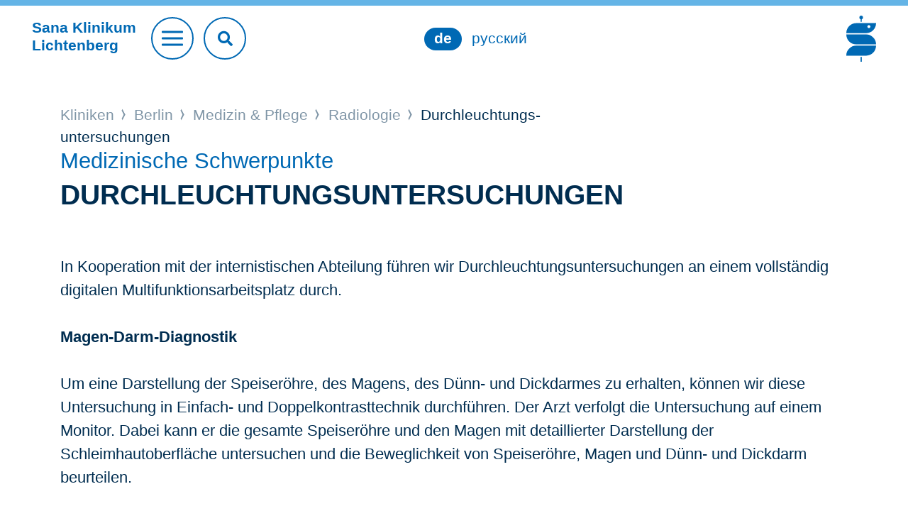

--- FILE ---
content_type: text/html;charset=utf-8
request_url: https://www.sana.de/berlin/medizin-pflege/radiologie/durchleuchtungsuntersuchungen
body_size: 4048
content:
<!DOCTYPE html>
<html xmlns="http://www.w3.org/1999/xhtml" xml:lang="de" lang="de">
<head>

<meta charset="utf-8">
<!-- 
	This website is powered by TYPO3 - inspiring people to share!
	TYPO3 is a free open source Content Management Framework initially created by Kasper Skaarhoj and licensed under GNU/GPL.
	TYPO3 is copyright 1998-2026 of Kasper Skaarhoj. Extensions are copyright of their respective owners.
	Information and contribution at https://typo3.org/
-->


<link rel="icon" href="/typo3conf/ext/as_template/Resources/Public/Icons/favicon.ico" type="image/vnd.microsoft.icon">
<title>Durchleuchtungsuntersuchungen</title>
<meta name="generator" content="TYPO3 CMS" />
<meta name="robots" content="INDEX,FOLLOW" />
<meta name="viewport" content="width=device-width, initial-scale=1.0, shrink-to-fit=no" />
<meta property="og:title" content="Durchleuchtungsuntersuchungen" />
<meta name="twitter:title" content="Durchleuchtungsuntersuchungen" />
<meta name="twitter:card" content="summary_large_image" />
<meta name="twitter:site" content="@sanaklinikenag" />
<meta name="twitter:creator" content="@sanaklinikenag" />


<link rel="stylesheet" href="/typo3temp/assets/compressed/930f3d6448fbf5358553671c8eecd825-edf8c223c0c73976538b4567a20e60ea.css?1768216570" media="all">
<link rel="stylesheet" href="/typo3temp/assets/compressed/merged-1f91b8d56879ac4e2b82d6f6236515c2-0e6618f85bf760a6b9bab4a43291d7b5.css?1768375220" media="all">
<link rel="stylesheet" href="/typo3temp/assets/compressed/merged-2fa84026ea1c0afe0ad946a7695cafde-fa593f124f3fb5863ff7d2dc79639abb.css?1768375220" media="print">



<script src="/typo3temp/assets/compressed/merged-ec536c3a3fc9055cc565ced12266583c-f72937cc5b90ce6031be38ff761aed40.js?1681806216"></script>


<script type="text/javascript" data-cmp-ab="1" src="https://cdn.consentmanager.net/delivery/autoblocking/b1a0ce407122d.js" data-cmp-host="c.delivery.consentmanager.net" data-cmp-cdn="cdn.consentmanager.net" data-cmp-codesrc="1"></script>        <script type="text/javascript">
            // create dataLayer
            window.dataLayer = window.dataLayer || [];

            // Google Tag Manager
            (function(w, d, s, l, i) {
                w[l] = w[l] || [];
                w[l].push({
                    'gtm.start': new Date().getTime(),
                    event: 'gtm.js'
                });
                var f = d.getElementsByTagName(s)[0],
                    j = d.createElement(s),
                    dl = l != 'dataLayer' ? '&l=' + l : '';
                j.async = true;
                j.src = 'https://www.googletagmanager.com/gtm.js?id=' + i + dl;
                f.parentNode.insertBefore(j, f);
            })(window, document, 'script', 'dataLayer', 'GTM-WSZLDML');
        </script>
		<link rel="apple-touch-icon" sizes="57x57" href="/typo3conf/ext/as_template/Resources/Public/Icons/apple-icon-57x57.png">
		<link rel="apple-touch-icon" sizes="60x60" href="/typo3conf/ext/as_template/Resources/Public/Icons/apple-icon-60x60.png">
		<link rel="apple-touch-icon" sizes="72x72" href="/typo3conf/ext/as_template/Resources/Public/Icons/apple-icon-72x72.png">
		<link rel="apple-touch-icon" sizes="76x76" href="/typo3conf/ext/as_template/Resources/Public/Icons/apple-icon-76x76.png">
		<link rel="apple-touch-icon" sizes="114x114" href="/typo3conf/ext/as_template/Resources/Public/Icons/apple-icon-114x114.png">
		<link rel="apple-touch-icon" sizes="120x120" href="/typo3conf/ext/as_template/Resources/Public/Icons/apple-icon-120x120.png">
		<link rel="apple-touch-icon" sizes="144x144" href="/typo3conf/ext/as_template/Resources/Public/Icons/apple-icon-144x144.png">
		<link rel="apple-touch-icon" sizes="152x152" href="/typo3conf/ext/as_template/Resources/Public/Icons/apple-icon-152x152.png">
		<link rel="apple-touch-icon" sizes="180x180" href="/typo3conf/ext/as_template/Resources/Public/Icons/apple-icon-180x180.png">
		<link rel="icon" type="image/png" sizes="192x192"  href="/typo3conf/ext/as_template/Resources/Public/Icons/android-icon-192x192.png">
		<link rel="icon" type="image/png" sizes="32x32" href="/typo3conf/ext/as_template/Resources/Public/Icons/favicon-32x32.png">
		<link rel="icon" type="image/png" sizes="96x96" href="/typo3conf/ext/as_template/Resources/Public/Icons/favicon-96x96.png">
		<link rel="icon" type="image/png" sizes="16x16" href="/typo3conf/ext/as_template/Resources/Public/Icons/favicon-16x16.png">
		<meta name="msapplication-TileColor" content="#ffffff">
		<meta name="msapplication-TileImage" content="/typo3conf/ext/as_template/Resources/Public/Icons/ms-icon-144x144.png">
		<meta name="theme-color" content="#ffffff">
        <meta name="data-privacy-proxy-server" content="https://privacy-proxy-server.usercentrics.eu">
<link rel="canonical" href="https://www.sana.de/berlin/medizin-pflege/radiologie/durchleuchtungsuntersuchungen"/>

<!-- This site is optimized with the Yoast SEO for TYPO3 plugin - https://yoast.com/typo3-extensions-seo/ -->
<script type="application/ld+json">[{"@context":"https:\/\/www.schema.org","@type":"BreadcrumbList","itemListElement":[{"@type":"ListItem","position":1,"item":{"@id":"https:\/\/www.sana.de\/","name":"Home"}},{"@type":"ListItem","position":2,"item":{"@id":"https:\/\/www.sana.de\/kliniken","name":"Kliniken"}},{"@type":"ListItem","position":3,"item":{"@id":"https:\/\/www.sana.de\/berlin","name":"Berlin"}},{"@type":"ListItem","position":4,"item":{"@id":"https:\/\/www.sana.de\/berlin\/medizin-pflege","name":"Medizin & Pflege"}},{"@type":"ListItem","position":5,"item":{"@id":"https:\/\/www.sana.de\/berlin\/medizin-pflege\/kliniken-institute","name":"Kliniken & Institute"}},{"@type":"ListItem","position":6,"item":{"@id":"https:\/\/www.sana.de\/berlin\/medizin-pflege\/radiologie","name":"Radiologie"}},{"@type":"ListItem","position":7,"item":{"@id":"https:\/\/www.sana.de\/berlin\/medizin-pflege\/radiologie\/medizinische-schwerpunkte","name":"Medizinische Schwerpunkte"}},{"@type":"ListItem","position":8,"item":{"@id":"https:\/\/www.sana.de\/berlin\/medizin-pflege\/radiologie\/durchleuchtungsuntersuchungen","name":"Durchleuchtungs-<br \/>untersuchungen"}}]}]</script>
</head>
<body>

<header class="header header--krankenhaus"><div class="header-search-mobile d-sm-none"><form name="header-search-form" action="/berlin/suche" method="get" target="_top" data-suggest="/berlin/suche/?type=7384" data-suggest-header="Top Treffer" accept-charset="utf-8" novalidate=""><input type="text"
                       pattern=".{3,}"
                       class="tx-solr-q js-solr-q tx-solr-suggest tx-solr-suggest-focus"
                       placeholder="Suchbegriff"
                       name="sana[q]"
                       value=""
                       data="{addsearch-field:'true'}"/><button type="submit" name="search" value="Suchen"><i class="fas fa-search"></i></button></form></button></div><div class="container--max"><div class="row justify-content-between align-items-center"><div class="col col-sm order-1 order-sm-1"><div class="header__title"><a href="/berlin"><p class="h1">Sana Klinikum<br>
								Lichtenberg</p></a></div><a href="#" class="btn btn--burger"><span></span></a><div class="header-search"><form name="header-search-form" action="/berlin/suche" method="get" target="_top" data-suggest="/berlin/suche/?type=7384" data-suggest-header="Top Treffer" accept-charset="utf-8" novalidate=""><input type="text"
                                   pattern=".{3,}"
                                   class="tx-solr-q js-solr-q tx-solr-suggest tx-solr-suggest-focus"
                                   placeholder="Suchbegriff eingeben"
                                   name="sana[q]"
                                   value=""
                                   data="{addsearch-field:'true'}"/><button type="submit" name="search" value="Suchen"><i class="fas fa-search"></i></button></form></div></div><div class="col-12 col-sm order-3 order-sm-2 text-center"><div class="language-nav mt-3 mt-sm-0"><ul><li class="active"><a href="/berlin" target=""><span class="h4">de</span></a></li><li class=""><a href="/berlin/russkii/sana-klinike-likhtenberg" target=""><span class="h4">русский</span></a></li></ul></div><div class="service-nav"><ul><li><a href="/berlin/kontakt-1" target="">
				Kontakt
			</a></li><li><a href="/berlin/aktuelles" target="">
				News
			</a></li><li><a href="/berlin/medizin-pflege/interdisziplinaere-notfallmedizin" target="">
				Notfall
			</a></li></ul></div></div><div class="col order-2 order-sm-3 header__logo-group"><a href="/" class="logo"><img alt="Sana" src="/typo3conf/ext/as_template/Resources/Public/Images/Logo/sana-de.svg" width="340" height="524" /></a></div></div></div><nav class="main-nav"><ul class="main-nav__list"><li><a href="/berlin/medizin-pflege"><div class="main-nav-item-bg" data-js="cover-img"><img alt="Medizin &amp; Pflege" src="/media/_processed_/d/5/csm_main-nav-bg-1_73dbc7d64a.jpg" width="900" height="450" /></div><span class="nav-title">Medizin & Pflege <i class="arr"></i></span></a></li><li><a href="/berlin/gut-zu-wissen"><div class="main-nav-item-bg" data-js="cover-img"><img alt="Gut zu wissen" src="/media/_processed_/1/6/csm_main-nav-bg-2_744e1ba0fb.jpg" width="900" height="450" /></div><span class="nav-title">Gut zu wissen <i class="arr"></i></span></a></li><li><a href="/berlin/ueber-uns"><div class="main-nav-item-bg" data-js="cover-img"><img alt="Über uns" src="/media/_processed_/5/0/csm_main-nav-bg-3_c72768d183.jpg" width="900" height="450" /></div><span class="nav-title">Über uns <i class="arr"></i></span></a></li><li><a href="/berlin/karriere"><div class="main-nav-item-bg" data-js="cover-img"><img alt="Karriere" src="/media/_processed_/3/6/csm_main-nav-bg-4_01_d2a0f37385.jpg" width="900" height="450" /></div><span class="nav-title">Karriere <i class="arr"></i></span></a></li></ul></nav></header><main class="sections-wrapper init"><!--TYPO3SEARCH_begin--><div></div><!--TYPO3SEARCH_end--><div class="container"><div class="row"><div class="col-12"><div class="b-breadcrumb"><div class="b-label"></div><ul><li><a href="/kliniken">
												Kliniken
											</a></li><li><a href="/berlin">
												Berlin
											</a></li><li><a href="/berlin/medizin-pflege">
												Medizin & Pflege
											</a></li><li><a href="/berlin/medizin-pflege/radiologie">
												Radiologie
											</a></li><li>
									
											Durchleuchtungs-<br />untersuchungen
										
								</li></ul></div></div></div></div><!--TYPO3SEARCH_begin--><div><div id="c21407" class="frame frame-default frame-type-header frame-layout-0"><header class="accessibility"><div class="container"><div class="row"><div class="col-12"><p class="h1-text-head">Medizinische Schwerpunkte</p><h1 class=" ">Durchleuchtungsuntersuchungen</h1></div></div></div></header></div><section id="c21406" class="content-line content-line--default content-line--dynamic-pt ctype-text"><div class="container"><div class="row"><div class="col-12"><article class="default-content"><div class="default-content__first-content accessibility"><p>In Kooperation mit der internistischen Abteilung führen wir Durchleuchtungsuntersuchungen an einem vollständig digitalen Multifunktionsarbeitsplatz durch.</p><p><strong>Magen-Darm-Diagnostik</strong></p><p>Um eine Darstellung der Speiseröhre, des Magens, des Dünn- und Dickdarmes zu erhalten, können wir diese Untersuchung in Einfach- und Doppelkontrasttechnik durchführen. Der Arzt verfolgt die Untersuchung auf einem Monitor. Dabei kann er die gesamte Speiseröhre und den Magen mit detaillierter Darstellung der Schleimhautoberfläche untersuchen und die Beweglichkeit von Speiseröhre, Magen und Dünn- und Dickdarm beurteilen.</p><p><strong>Funktionsuntersuchungen</strong></p><p>Unter Durchleuchtung werden vom Arzt aktive oder passive Bewegungen der Wirbelsäule oder der Gelenke beurteilt.</p></div></article></div></div></div></section></div><!--TYPO3SEARCH_end--><footer class="footer "><div class="container"><div class="row"><div class="col-12 text-center"><a href="#" class="btn btn--goto-top" data-js="goto-top"></a></div></div></div><div class="footer__bottom"><div id="c9879" class="container ctype-menu_pages"><div class="row"><div class="col-12"><div class="footer-nav"><ul><li><a href="/berlin/medizin-pflege" title="Medizin &amp; Pflege">
									Medizin &amp; Pflege
								</a></li><li><a href="/berlin/gut-zu-wissen" title="Gut zu wissen">
									Gut zu wissen
								</a></li><li><a href="/berlin/ueber-uns" title="Über uns">
									Über uns
								</a></li><li><a href="/berlin/karriere" title="Karriere">
									Karriere
								</a></li></ul></div></div></div></div><div class="divider"></div><div class="container"><div class="row justify-content-between align-items-center"><div class="col-12 col-xl-auto"><div class="footer-copyright"><ul><li>© Sana Klinikum Lichtenberg</li><li><a href="/berlin/impressum" target="">
				Impressum
			</a></li><li><a href="/berlin/datenschutz" target="">
				Datenschutz
			</a></li><li><a href="/berlin/kontakt-1" target="">
				Kontakt
			</a></li></ul></div></div><div class="col-12 col-xl-auto"><div class="footer-socials"><ul><li><a href="https://www.instagram.com/sana.berlin.brandenburg/" target="_blank"><i class="icon icon--footer-instagram"></i></a></li><li><a href="https://www.facebook.com/sanaklinikumlichtenberg" target="_blank"><i class="icon icon--footer-facebook"></i></a></li><li><a href="https://www.youtube.com/channel/UCLo0i_pDnE3H-EDeNAhJ4yQ" target="_blank"><i class="icon icon--footer-youtube"></i></a></li><li><a href="https://www.linkedin.com/company/sana-kliniken-berlin-brandenburg/" target="_blank"><i class="icon icon--footer-linkedin"></i></a></li><li><a href="https://www.xing.com/companies/sanaklinikenag" target="_blank"><i class="icon icon--footer-xing"></i></a></li></ul></div></div></div></div></div></footer></main>
<script src="/typo3temp/assets/compressed/merged-72422f9b38d5c774893742f6bc2f53fd-52465ff583008d71be352945b1cfc803.js?1768375220"></script>
<script src="/typo3temp/assets/compressed/merged-f69b829a701e0ec42c9ca4859c1a2a4b-7a4c7fff269279003d8a306873dba57a.js?1768375220"></script>


</body>
</html>